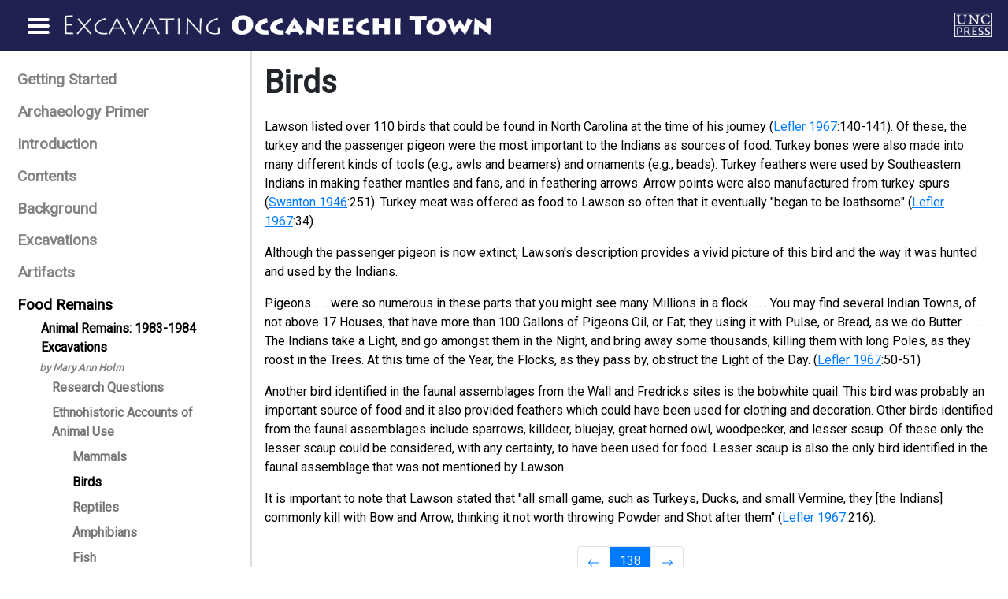

--- FILE ---
content_type: text/html
request_url: https://eotonline.org/html/foodremains/138_birds.html
body_size: 3792
content:


<!DOCTYPE html>
<html lang="en">
  <head>
    <meta charset="utf-8">
    <meta name="viewport" content="width=device-width, initial-scale=1, shrink-to-fit=no">

    <title>Birds - Excavating Occaneechi Town</title>
    <link href="../../assets/css/lightgallery.min.css" rel="stylesheet">
    <link href="../../assets/css/textpage.css" rel="stylesheet">
    <link href="../../assets/css/modals.css" rel="stylesheet">
    <link href="../../assets/css/lightgallery.min.css" rel="stylesheet">
<link rel="stylesheet" href="../../assets/css/bootstrap.min.css">
<link href="../../assets/css/styles.css" rel="stylesheet">
<link rel="stylesheet" href="../../assets/css/Lithos%20Pro.css">
<link rel="stylesheet" href="https://fonts.googleapis.com/css?family=Roboto">
<link rel="stylesheet" href="https://fonts.googleapis.com/css?family=Ubuntu">
<link rel="stylesheet" href="../../assets/css/gradient-navbar.css">
<link rel="stylesheet" href="../../assets/css/bootstrap-toc.min.css">

    <!-- Favicons generated by realfavicongenerator.net -->
    <link rel="apple-touch-icon" sizes="180x180" href="../../assets/img/favicon/apple-touch-icon.png">
    <link rel="icon" type="image/png" sizes="32x32" href="../../assets/img/favicon/favicon-32x32.png">
    <link rel="icon" type="image/png" sizes="16x16" href="../../assets/img/favicon/favicon-16x16.png">
    <link rel="manifest" href="../../assets/img/favicon/site.webmanifest">
    <link rel="mask-icon" href="../../assets/img/favicon/safari-pinned-tab.svg" color="#5bbad5">
    <link rel="shortcut icon" href="../../assets/img/favicon/favicon.ico">
    <meta name="msapplication-TileColor" content="#da532c">
    <meta name="msapplication-config" content="../../assets/img/favicon/browserconfig.xml">
    <meta name="theme-color" content="#ffffff">
  </head>

  <body data-spy="scroll" data-target="#toc">
    <header>
      <div class="card" id="h-card">
        <div class="card-header d-flex">
          <button class="navbar-toggler" type="button" data-toggle="collapse" data-target="#eot-sidebar" aria-expanded="false" aria-controls="eot-sidebar" aria-expanded="false" aria-label="Toggle navigation" id="sidebarButton">
            <span class="navbar-toggler-icon"></span>
          </button>
          <a class="mr-auto mt-1" href="../index.html">
            <img id="bar-img-wide-base" src="../../assets/img/title_top_long.png">
            <img id="bar-img-narrow-base" src="../../assets/img/title_top.png">
          </a>
          <a class="mt-1" href="https://uncpress.org">
            <img id="press-logo" src="../../assets/img/press_logo.png">
          </a>
        </div>
      </div>
    </header>

    <div class="container-fluid">
      <div class="row">
            <div class="col-md-4 col-lg-3 eot-sidebar collapse show" id="eot-sidebar">
      <script>
        // Collapse sidebar by default on mobile screens
        if (window.matchMedia("(max-width: 767px)").matches) {
          sidebar = document.getElementById("eot-sidebar");
          sidebar.classList.remove("show");
        }
      </script>
      <nav id="toc" data-toggle="toc" class="nav flex-column">
        <div class="sidebar-chapter">
          <a href="../gettingstarted/1_the_basics_of_using_excavating_occaneechi_town.html">Getting Started</a>
        </div>
        <div class="sidebar-chapter">
          <a href="../primer/1_an_archaeology_primer.html">Archaeology Primer</a>
        </div>
        <div class="sidebar-chapter">
          <a href="../introduction/prelims_01_title_page.html">Introduction</a>
        </div>
        <div class="sidebar-chapter">
          <a href="../contents/prelims_07_table_of_contents.html">Contents</a>
        </div>
        <div class="sidebar-chapter">
          <a href="../background/001_historical_background.html">Background</a>
        </div>
        <div class="sidebar-chapter">
          <a href="../excavations/excavations.html">Excavations</a>
        </div>
        <div class="sidebar-chapter">
          <a href="../artifacts/085_introduction_to_artifact_analyses.html">Artifacts</a>
        </div>
        <div class="sidebar-active sidebar-chapter"> <!-- Current chapter -->
          <a href="135_research_questions.html">Food Remains</a>
          <ul class="nav"> <!-- Current chapter modules list -->
            <li class="sidebar-active sidebar-module">
              <a href="135_research_questions.html">Animal Remains: 1983-1984 Excavations</a>
<p id="author">by Mary Ann Holm</p>              <ul class="nav"> <!-- Current chapter section list-->
                <li class="sidebar-section">
                  <a href="135_research_questions.html">Research Questions</a>
                </li>
                <li class="sidebar-section">
                  <a href="136_ethnohistoric_accounts_of_animal_use.html">Ethnohistoric Accounts of Animal Use</a>
                    <ul class="nav">
                      <li class="sidebar-subsection">
                        <a href="137_mammals.html">Mammals</a>
                      </li>
                      <li class="sidebar-active sidebar-subsection">
                        <a href="138_birds.html">Birds</a>
                      </li>
                      <li class="sidebar-subsection">
                        <a href="139_reptiles.html">Reptiles</a>
                      </li>
                      <li class="sidebar-subsection">
                        <a href="140_amphibians.html">Amphibians</a>
                      </li>
                      <li class="sidebar-subsection">
                        <a href="141_fish.html">Fish</a>
                      </li>
                      <li class="sidebar-subsection">
                        <a href="142_summary.html">Summary</a>
                      </li>
                    </ul>
                </li>
                <li class="sidebar-section">
                  <a href="143_recovery_techniques.html">Recovery Techniques</a>
                </li>
                <li class="sidebar-section">
                  <a href="144_analytical_procedures.html">Analytical Procedures</a>
                </li>
                <li class="sidebar-section">
                  <a href="145_animals_from_the_wall_site.html">Animals from the Wall Site</a>
                </li>
                <li class="sidebar-section">
                  <a href="146_animals_from_the_fredricks_site.html">Animals from the Fredricks Site</a>
                </li>
                <li class="sidebar-section">
                  <a href="147_comparison_of_the_sites.html">Comparison of the Sites</a>
                </li>
                <li class="sidebar-section">
                  <a href="148_habitat_preference_and_seasonality.html">Habitat Preference and Seasonality</a>
                </li>
                <li class="sidebar-section">
                  <a href="149_species_diversity.html">Species Diversity</a>
                </li>
                <li class="sidebar-section">
                  <a href="150_conclusions.html">Conclusions</a>
                </li>
                <li class="sidebar-section">
                  <a href="151_list_of_tables_and_figures.html">List of Tables and Figures</a>
                </li>
                <li class="sidebar-section">
                  <a href="152_source.html">Source</a>
                </li>
              </ul>
            </li>
            <li class="sidebar-module">
              <a href="153_introduction.html">Animals 1985</a>
            </li>
            <li class="sidebar-module">
              <a href="160_introduction.html">Animals 1986</a>
            </li>
            <li class="sidebar-module">
              <a href="169_introduction.html">Plants 1983-1984</a>
            </li>
            <li class="sidebar-module">
              <a href="187_introduction.html">Plants 1985</a>
            </li>
            <li class="sidebar-module">
              <a href="199_introduction.html">Plants 1986</a>
            </li>
          </ul>
        </div>
        <div class="sidebar-chapter">
          <a href="../interpretations/205_introduction.html">Interpretations</a>
        </div>
        <div class="sidebar-chapter">
          <a href="../references/250_a-g.html">References</a>
        </div>
        <div class="sidebar-chapter">
          <a href="../appendixa/001_burial_1.html">Appendix A: Artifacts by Excavation Context</a>
        </div>
        <div class="sidebar-chapter">
          <a href="../appendixb/001_beads.html">Appendix B: Artifacts by Category</a>
        </div>
        <div class="sidebar-chapter">
          <a href="../data/1_introduction.html">Data Downloads</a>
        </div>
        <div class="sidebar-chapter">
          <a href="../electronic_dig_gateway.html">Electronic Dig</a>
        </div>
      </nav>
    </div>

        <div class="col-md" id="text-chapter-contents">
          <h1>Birds</h1>
            <p>Lawson listed over 110 birds that could be found in North Carolina at the time of his journey (<a class="a-ref" data-author="Lefler, Hugh T. (editor)" data-ref-text="1967  &lt;i&gt;A New Voyage to Carolina by John Lawson&lt;/i&gt;.  University of North Carolina Press, Chapel Hill." data-target="#genModal" data-toggle="modal" href="#genModal"><u>Lefler 1967</u></a>:140-141). Of these, the turkey and the passenger pigeon were the most important to the Indians as sources of food. Turkey bones were also made into many different kinds of tools (e.g., awls and beamers) and ornaments (e.g., beads). Turkey feathers were used by Southeastern Indians in making feather mantles and fans, and in feathering arrows. Arrow points were also manufactured from turkey spurs (<a class="a-ref" data-author="Swanton, John R." data-ref-text="1946  &lt;i&gt;The Indians of the Southeastern United States&lt;/i&gt;.  Bureau of American Ethnology Bulletin 137, Washington, D.C." data-target="#genModal" data-toggle="modal" href="#genModal"><u>Swanton 1946</u></a>:251). Turkey meat was offered as food to Lawson so often that it eventually "began to be loathsome" (<a class="a-ref" data-author="Lefler, Hugh T. (editor)" data-ref-text="1967  &lt;i&gt;A New Voyage to Carolina by John Lawson&lt;/i&gt;.  University of North Carolina Press, Chapel Hill." data-target="#genModal" data-toggle="modal" href="#genModal"><u>Lefler 1967</u></a>:34).</p>
            <p>Although the passenger pigeon is now extinct, Lawson's description provides a vivid picture of this bird and the way it was hunted and used by the Indians.</p>
            <p>Pigeons . . . were so numerous in these parts that you might see many Millions in a flock. . . . You may find several Indian Towns, of not above 17 Houses, that have more than 100 Gallons of Pigeons Oil, or Fat; they using it with Pulse, or Bread, as we do Butter. . . . The Indians take a Light, and go amongst them in the Night, and bring away some thousands, killing them with long Poles, as they roost in the Trees. At this time of the Year, the Flocks, as they pass by, obstruct the Light of the Day. (<a class="a-ref" data-author="Lefler, Hugh T. (editor)" data-ref-text="1967  &lt;i&gt;A New Voyage to Carolina by John Lawson&lt;/i&gt;.  University of North Carolina Press, Chapel Hill." data-target="#genModal" data-toggle="modal" href="#genModal"><u>Lefler 1967</u></a>:50-51)</p>
            <p>Another bird identified in the faunal assemblages from the Wall and Fredricks sites is the bobwhite quail. This bird was probably an important source of food and it also provided feathers which could have been used for clothing and decoration. Other birds identified from the faunal assemblages include sparrows, killdeer, bluejay, great horned owl, woodpecker, and lesser scaup. Of these only the lesser scaup could be considered, with any certainty, to have been used for food. Lesser scaup is also the only bird identified in the faunal assemblage that was not mentioned by Lawson.</p>
            <p>It is important to note that Lawson stated that "all small game, such as Turkeys, Ducks, and small Vermine, they [the Indians] commonly kill with Bow and Arrow, thinking it not worth throwing Powder and Shot after them" (<a class="a-ref" data-author="Lefler, Hugh T. (editor)" data-ref-text="1967  &lt;i&gt;A New Voyage to Carolina by John Lawson&lt;/i&gt;.  University of North Carolina Press, Chapel Hill." data-target="#genModal" data-toggle="modal" href="#genModal"><u>Lefler 1967</u></a>:216).</p>
<nav aria-label="Page navigation" class="page-navigation">
  <ul class="pagination justify-content-center">
    <li class="page-item">
      <a class="page-link" href="137_mammals.html"><svg xmlns="http://www.w3.org/2000/svg" width="16" height="16" fill="currentColor" class="bi bi-arrow-left" viewBox="0 0 16 16" style="vertical-align:bottom;">
        <path fill-rule="evenodd" d="M15 8a.5.5 0 0 0-.5-.5H2.707l3.147-3.146a.5.5 0 1 0-.708-.708l-4 4a.5.5 0 0 0 0 .708l4 4a.5.5 0 0 0 .708-.708L2.707 8.5H14.5A.5.5 0 0 0 15 8z"/>
      </svg></a>
    </li>
    <li class="page-item active">
      <a class="page-link" id="pageNumClickable" data-toggle="popover">138</a>
    </li>
    <li class="page-item">
      <a class="page-link" href="139_reptiles.html"><svg xmlns="http://www.w3.org/2000/svg" width="16" height="16" fill="currentColor" class="bi bi-arrow-right" viewBox="0 0 16 16" style="vertical-align:bottom;">
        <path fill-rule="evenodd" d="M1 8a.5.5 0 0 1 .5-.5h11.793l-3.147-3.146a.5.5 0 0 1 .708-.708l4 4a.5.5 0 0 1 0 .708l-4 4a.5.5 0 0 1-.708-.708L13.293 8.5H1.5A.5.5 0 0 1 1 8z"/>
      </svg></a>
    </li>
  </ul>
</nav>        </div>
      </div>
    </div>

    <!-- Bootstrap core JavaScript -->
    <script src="../../assets/js/jquery.min.js"></script>
    <script src="../../assets/js/bootstrap.min.js"></script>
    <script src="../../assets/js/bootstrap-toc.min.js"></script>
<div class="modal" id="genModal" tabindex="-1" role="dialog" aria-labelledby="modalLabel" aria-hidden="true">
  <div class="modal-lg modal-dialog" role="document">
    <div class="modal-content">
      <div class="modal-header modal-header-generic-textpage">
        <button type="button" class="close" data-dismiss="modal" aria-label="Close">
        <span aria-hidden="true">&times;</span>
        </button>
      </div>
      <div class="modal-body" id="modal-body">
      </div>
    </div>
  </div>
</div>
<div class="modal" id="versionModal" tabindex="-1" role="dialog" aria-labelledby="modalLabel" aria-hidden="true">
  <div class="modal-lg modal-dialog" role="document">
    <div class="modal-content">
      <div class="modal-header modal-header-generic-textpage">
        <h5 class="modal-title">Version Information</h5>
        <button type="button" class="close" data-dismiss="modal" aria-label="Close">
        <span aria-hidden="true">&times;</span>
        </button>
      </div>
      <div class="modal-body" id="version-modal-body">
          <p>The authors of Excavating Occaneechi Town (Web edition) recognize that, while all the information recovered in an archaeological excavation has scientific importance, it may be inappropriate to display or view some of that information, such as photographs of human bones, in a public or instructional context. Therefore, we have provided two versions of this edition. The Professional Version provides access to all of the information about the site; the Instructional Version provides access to all of the information except for photographs of human burials.</p>
      </div>
    </div>
  </div>
</div>
<script src="../../assets/js/lightgallery-all.js"></script>
<script src="../../assets/js/load-modals.js"></script>  <script src="../../assets/js/page-num-navigation.js"></script>
  </body>
</html>

--- FILE ---
content_type: text/css
request_url: https://eotonline.org/assets/css/textpage.css
body_size: -137
content:
p.reference {
    margin-left: 1em;
}


--- FILE ---
content_type: text/css
request_url: https://eotonline.org/assets/css/modals.css
body_size: -35
content:
.modal-content {
    display: none;
}

.modal-body {
    display: initial;
    width: auto;
}

.modal-header button {
    display: initial;
}

.img-modal-body {
    text-align: center;
}

.img-modal-body img {
    max-height: 100%;
    max-width: 100%;
}

.ref-modal-body p {
    margin-left: 1em;
}

.table-modal-body p {
    text-align: center;
}

.table-img-modal-body {
    text-align: center;
}


--- FILE ---
content_type: text/css
request_url: https://eotonline.org/assets/css/styles.css
body_size: 2209
content:
.card-header {
  font-family: 'Lithos Pro';
  background-color: #202151 !important;
  border-radius: 0 !important;
}

/* Remove gap between header and top of the browser */
#h-card {
  border: 0;
}

.mb-0 {
  color: white;
  font-size: 1.5rem;
}
/* iPads (portrait and landscape) and above ----------- */
@media only screen and (max-width : 991px) {
  /* Styles */
  #home-pot-pics {
    display: none;
  }
  #index-buttons {
    text-align: -webkit-center;
  }
}

/* Smartphones (portrait) ----------- */
@media only screen and (max-width : 450px) {
  /* Styles */
  .mb-0 {
    font-size: 1.2rem;
    text-align: center;
  }
}
footer {
  left: 0;
  background-color: #C4C4C4;
  width: 100%;
  position: fixed;
  bottom: 0;
}

#footer-navbar .nav-item {
  padding-left: 1em;
  padding-right: 1em;
}

#title-img {
  padding-top: 25px;
  max-width: 80%;
  display: block;
}

.btn.btn-lg.button-front {
  font-family: 'Roboto';
  font-weight: bold;
  font-size: 20px;
  padding: 5px 40px;
  border-radius: 10px;
  background-color: #202151!important;
  display: block;
  margin-bottom: 25px;
  width: max-content;
}

.btn.btn-lg.button-front-1 {
  font-family: 'Roboto';
  font-weight: bold;
  font-size: 20px;
  padding: 5px 40px;
  border-radius: 10px;
  background-color: #522221 !important;
  display: block;
  margin-bottom: 25px;
  width: max-content;
}

#pot-img {
  position: absolute;
  visibility: visible;
  left: 400px;
  bottom: 100px;
  z-index: 200;
  height: auto;
  width: 150px;
}

.sticky-top {
  background-color: #202151 !important;
}

.col-md-4 {
  padding: 1rem !important;
}

.col-md, .col-md-9 {
  padding: 1rem;
}

.navbar-brand {
  font-family: 'Lithos Pro';
  border-radius: 0;
}

.navbar-toggler-icon {
  background: url('../img/hamburger_icon_white.svg') !important;
  vertical-align: text-bottom !important;
  }

#author {
  font-family: 'Ubuntu';
  font-size: small;
  margin-left: 10%;
  margin-bottom: 0;
  font-style: italic;
  color: #828282;
}

.sidebar-chapter {
  padding: .4rem;
  font-family: 'Roboto';
  font-weight: bold;
  font-size: larger;
}

.sidebar-module {
  width: 100%;
}

.sidebar-section {
  margin-left: 5%;
  width: 100%;
}

.sidebar-subsection {
  width: 100%;
}

.sidebar-active > a {
  color: #000 !important;
}

.sidebar-chapter > a {
  color: #828282;
}

nav[data-toggle=toc] .nav>li>a {
  font-size: medium !important;
  font-weight: bold !important;
  padding: 4px 30px !important;
}

.col-md > h1 {
  font-family: 'Roboto';
  font-weight: bold;
  padding-bottom: 0.75rem;
}

.col-md > p {
  color: black;
}

.pagination .page-item .page-link {
    border: 1px solid #dee2e6 !important;
}

#pageNumClickable {
  cursor: pointer;
}

#pageNumClickable:hover {
  background-color: #0056b3;
}

a.nav-link.active {
    display: none !important;
}
#eot-sidebar ul.nav.navbar-nav > li {
  display: none !important;
}
/*border TOC*/
@media only screen and (min-width : 768px) {
  /* Styles */
  /* Display a vertical border line between sidebar/content and between
   * both halves of an Excavation Context page only.
   * NOTE: May need to be fine-tuned by adding IDs for HTML tags
   * into the templates later on. */
  .container-fluid > .row>[class*='col-md']:not(#gateway-contents):nth-child(1):before,
  .container-fluid > .row > .col-md > .row >[class*='col-md']:not(#gateway-contents):nth-child(1):before {
    content: "";
    border-left: 2px solid #DDD;
    position: absolute;
    top: 0;
    bottom: 0;
    right: 0;
  }
}
@media only screen and (max-width : 767px) {
  /* Styles */
  #toc {
    display: block;
  }
  .sidebar-chapter > a {
    color: #828282;
  }
  footer {
    left: 0;
    background-color: #C4C4C4;
    width: 100%;
    position: relative !important;
    bottom: 0;
  }
}
div#carouselFigures {
  display: grid !important;
}
.carousel-item {
  transition: transform .6s ease-in-out !important;
  /* height: 650px !important; */
}
.carousel-indicators {
  margin: auto !important;
}
.carousel {
  width: 100% !important;
}
.row > .col > p {
  padding-left: inherit;
  font-family: sans-serif;
}

.figure-caption {
  display: -webkit-box;
  -webkit-line-clamp: 2;
  -webkit-box-orient: vertical;
  text-align: center;
  padding-top: 1%;
  overflow: hidden;
  text-overflow: ellipsis;
  color: #000 !important;
}

h2#description {
  padding-bottom: 2%;
}

li.sidebar-subsection {
  list-style: none;
  font-size: initial;
  margin-left: 10%;
}
li.sidebar-subsection > a {
  color: #828282;
}
li.sidebar-subsection > a:hover {
  color: #563D7C;
}

.carousel-inner {
  height: 500px;
  background-color: #EBEBEB;
  padding: inherit;
  border-radius: 10px;
  display: flex;
  align-items: center;
}

.mx-auto.d-block.img-fluid {
  max-height: 400px !important;
  /* box-shadow: 0px 0px 60px 40px lightgrey; */
}

.text-light {
  font-family: 'Lithos Pro';
}

/* For centering tables in modals */
.table-modal-body .modal-pre-container-div {
  text-align: center;
  overflow-x: auto;
}

.table-modal-body pre {
  display: inline-block;
  text-align: left;
}

/* For displaying images alongside text, i.e. in the Archaeology Primer */
#archaeology-images .in-text-figure {
  padding-block-start: 0.5em;
  padding-block-end: 0.5em;
}

.in-text-img {
  max-width: calc(100% - 2rem);
}

#archaeology-images .figure-caption {
  white-space: normal; /* needs to be off or columns will not re-size
  properly, as the no-wrap on a long figcaption forces the column to
  expand in size accordingly. */
}

/* For page 5 of the Archaeology Primer specifically */
#site-grid-img {
  margin-block-start: 0.5em; /* Padding messes with the <map> tag on this page */
  margin-block-end: 0.5em;
}

/* For displaying images on pages 13, 14, and 23 in the Archaeology Primer*/
#changeable-image-table {
  text-align: center;
  vertical-align: middle;
  border: gray solid 2px;
  height: 500px;
  width: 100%;
}

#changeable-image-table img {
  max-width: calc(100% - 2rem);
  max-height: 450px;
}

#changeable-image-table .figure-caption {
  white-space: normal;
  font-size: 100%;
  color: black;
}

/* For making the page navigation div look better */
.page-navigation {
  padding-top: 0.5rem;
}

/* For displaying tables in Appendices A and B */
.table-container-div {
  overflow-x: auto;
}

/* Reduce the number of tables that overflow in Appendix A.
   Should produce decent results on screens ~360-400px in size. */
@media only screen and (max-width: 400px) {
  .appendix-a-table {
    font-size: 85%;
  }

}
/*Reduces the carousel size based on the browser size*/
@media only screen and (max-width: 300px) {
  div#carousel-zoom {
    height: 420px;
  }
}
@media only screen and (max-width: 270px) {
  div#carousel-zoom {
    height: 370px;
  }
}
/* carousel arrows controls start*/
.carousel-control-next-icon {
  background-image : url("data:image/svg+xml;charset=utf8,%3Csvg xmlns='http://www.w3.org/2000/svg' fill='%343A40' viewBox='0 0 8 8'%3E%3Cpath d='M1.5 0l-1.5 1.5 2.5 2.5-2.5 2.5 1.5 1.5 4-4-4-4z'/%3E%3C/svg%3E") !important;
}
.carousel-control-prev-icon {
  background-image : url("data:image/svg+xml;charset=utf8,%3Csvg xmlns='http://www.w3.org/2000/svg' fill='%343A40' viewBox='0 0 8 8'%3E%3Cpath d='M4 0l-4 4 4 4 1.5-1.5-2.5-2.5 2.5-2.5-1.5-1.5z'/%3E%3C/svg%3E") !important;
}
/* carousel arrows controls end*/

#gateway-contents {
  text-align: center;
}

.foot-link {
  color: black;
}

#bar-img-wide {
  max-height: 31px;
  margin-top: 4px;
  margin-bottom: 4px;
}

#bar-img-narrow {
  max-height: 31px;
  margin-top: 4px;
  margin-bottom: 4px;
}

#bar-img-wide-base {
  max-height: 31px;
}
#bar-img-narrow-base {
  max-height: 31px;
}

#press-logo {
  max-height: 31px;
}

#press-logo-index {
  max-height: 31px;
  margin-top: 4px;
  margin-bottom: 4px;
}

@media only screen and (min-width : 768px) {
  #bar-img-narrow {
    display: none;
  }
  #bar-img-narrow-base {
    display: none;
  }
}

@media only screen and (max-width : 767px) {
  #bar-img-wide {
    display: none;
  }
  #bar-img-wide-base {
    display: none;
  }
}


--- FILE ---
content_type: text/css
request_url: https://eotonline.org/assets/css/Lithos%20Pro.css
body_size: -57
content:
@font-face {
	font-family: 'Lithos Pro';
	src: url(../../assets/fonts/LithosPro-Black.woff2) format('woff2'),
	url(../../assets/fonts/LithosPro-Black.woff) format('woff');
	font-weight: 900;
	font-style: normal;
}

--- FILE ---
content_type: text/css
request_url: https://eotonline.org/assets/css/gradient-navbar.css
body_size: 60
content:
#brand-logo {
  font-size: 34px;
}

#app-navbar {
  background: linear-gradient(120deg, #00e4d0, #5983e8);
}

#sub-title {
  font-family: 'Ubuntu';
  font-size: 28px;
  color: #522221;
  margin-bottom: 0;
}

#title-section {
  margin-left: 4%;
  margin-right: auto;
}

#sub-title-1 {
  font-family: 'Ubuntu';
  font-weight: lighter;
  font-style: italic;
  color: black;
  font-size: 20px;
  max-width: 95%;
  margin-top: -10px;
}

.btn-lg {
  font-family: 'Roboto';
}



--- FILE ---
content_type: text/javascript
request_url: https://eotonline.org/assets/js/load-modals.js
body_size: 976
content:
/* Script that loads table, reference, and video modals while also initializing
 * a LightGallery for each image.
 * Requires jQuery due to use of LightGallery.
 */

function setUpModals() {
  let contents = document.getElementById("text-chapter-contents");
  if (!contents) {
    return;
  }
  let refAnchors = contents.getElementsByClassName("a-ref");
  let tableAnchors = contents.getElementsByClassName("a-table");
  let videoAnchors = contents.getElementsByClassName("a-video");
  let modalBody = document.getElementById("modal-body");
  let modalDialog = document.getElementById("genModal").getElementsByClassName("modal-dialog")[0];
  for (let anchor of refAnchors) {
    anchor.onclick = function(e) {
      // Revert style rules applied when opening a table
      modalDialog.style.width = "";
      modalDialog.style.maxWidth = "";
      modalBody.innerHTML = `${anchor.getAttribute("data-author")}<br><p>${anchor.getAttribute("data-ref-text")}</p>`;
      modalBody.classList.add('ref-modal-body');
      modalBody.classList.remove('img-modal-body');
      modalBody.classList.remove('table-modal-body');
    }
  }
  for (let anchor of tableAnchors) {
    // Insert table and set it to "display:none;" so LightGallery can work on any image links in a table
    let hiddenDiv = document.createElement("div");
    let tablePreContainer = document.createElement("div");
    tablePreContainer.innerHTML = `<pre>${anchor.getAttribute("data-table-string")}</pre>`;
    tablePreContainer.classList.add("modal-pre-container-div");
    hiddenDiv.appendChild(tablePreContainer);
    hiddenDiv.style.display = "none";
    document.body.appendChild(hiddenDiv);
    anchor.onclick = function(e) {
      // Adjust modal width according to table size
      modalDialog.style.width = "fit-content";
      modalDialog.style.maxWidth = "95%";
      modalBody.innerHTML = "";
      modalBody.innerHTML = `<p>${anchor.getAttribute("data-table-header")}</p>`;
      modalBody.appendChild(tablePreContainer);
      modalBody.classList.add('table-modal-body');
      modalBody.classList.remove('img-modal-body');
      modalBody.classList.remove('ref-modal-body');
    };
  }
  for (let anchor of videoAnchors) {
    youTubeLink = anchor.getAttribute("data-figure-path");
    anchor.onclick = function(e) {
      // Revert style rules applied when opening a table
      modalDialog.style.width = "";
      modalDialog.style.maxWidth = "";
      modalBody.innerHTML = `
      <div class="embed-responsive embed-responsive-4by3">
        <iframe class="embed-responsive-item" src="${anchor.getAttribute("data-figure-path")}"
        webkitallowfullscreen mozallowfullscreen allowfullscreen></iframe>
      </div>
      <br>
      <p class="text-center">${anchor.getAttribute("data-figure-caption")}</p>
      `;
    };
  }
};

$(document).ready(function() {
  // Initialize any carousels (i.e. in Excavation context pages)
  $("[id^=carousel-zoom]").lightGallery({
    selector: 'a'
  });
  // Initialize any images in Archaeology Primer chapter text
  $("[id^=archaeology-images]").lightGallery({
    selector: 'a'
  });
  // Initialize images on pages 13, 14, and 23 of the Primer
  $("#changeable-image-table").lightGallery({
    selector: 'a'
  });
  // Initialize any image links in paragraphs of text
  $("[class^=a-img]").lightGallery({
    selector: 'this'
  });

  setUpModals();
  // Set up LightGallery for images in tables 3 and 4
  $("pre").lightGallery({
    selector: "a",
    exThumbImage: "data-thumbnail"
  });
  // Make LightGallery's opening hide the table modal
  $("pre").on("onBeforeOpen.lg", function(e) {
    $("#genModal").css("z-index", 1000);
  });
  $("pre").on("onCloseAfter.lg", function(e) {
    $("#genModal").css("z-index", "");
  });
  $('.modal').each(function(){
		var src = $(this).find('iframe').attr('src');

	$(this).on('click', function(){

		$(this).find('iframe').attr('src', '');
		$(this).find('iframe').attr('src', src);

	});
  });
});


--- FILE ---
content_type: text/javascript
request_url: https://eotonline.org/assets/js/page-num-navigation.js
body_size: 5100
content:
/* JavaScript that enables typing in a page number and navigating to that page.
 * Filled out with a map of page numbers to page paths during site generation.
 */

let pageNumJson = {
  "i": "introduction/prelims_01_title_page.html",
  "ii": "introduction/prelims_02_how_to_cite.html",
  "iii": "introduction/prelims_03_foreword.html",
  "iv": "introduction/prelims_04_preface_to_cd-rom_edition.html",
  "v": "introduction/prelims_05_preface_to_first_web_edition.html",
  "vi": "introduction/prelims_06_preface_to_second_web_edition.html",
  "vii": "contents/prelims_07_table_of_contents.html",
  "viii": "contents/prelims_08_pages_i-xxxiv.html",
  "ix": "contents/prelims_09_pages_1-70.html",
  "x": "contents/prelims_10_pages_71-140.html",
  "xi": "contents/prelims_11_pages_141-210.html",
  "xii": "contents/prelims_12_pages_211-252.html",
  "xiii": "contents/prelims_13_appendix_pages_a_1-a_70.html",
  "xiv": "contents/prelims_14_appendix_pages_a_71-a_140.html",
  "xv": "contents/prelims_15_appendix_pages_a_141-a_210.html",
  "xvi": "contents/prelims_16_appendix_pages_a_211-a_226.html",
  "xvii": "contents/prelims_17_appendix_pages_b_1-b_7.html",
  "xviii": "contents/prelims_18_figures_1-70.html",
  "xix": "contents/prelims_19_figures_71-140.html",
  "xx": "contents/prelims_20_figures_141-210.html",
  "xxi": "contents/prelims_21_figures_211-280.html",
  "xxii": "contents/prelims_22_figures_281-350.html",
  "xxiii": "contents/prelims_23_figures_351-420.html",
  "xxiv": "contents/prelims_24_figures_421-490.html",
  "xxv": "contents/prelims_25_figures_491-560.html",
  "xxvi": "contents/prelims_26_figures_561-630.html",
  "xxvii": "contents/prelims_27_figures_631-700.html",
  "xxviii": "contents/prelims_28_figures_701-770.html",
  "xxix": "contents/prelims_29_figures_771-840.html",
  "xxx": "contents/prelims_30_figures_841-910.html",
  "xxxi": "contents/prelims_31_figures_911-980.html",
  "xxxii": "contents/prelims_32_figures_981-1050.html",
  "xxxiii": "contents/prelims_33_figures_1051-1054.html",
  "xxxiv": "contents/prelims_34_list_of_tables.html",
  "1": "background/001_historical_background.html",
  "2": "background/002_siouan_archaeology.html",
  "3": "background/003_fredricks_site_discovery.html",
  "4": "background/004_fredricks_site_excavation.html",
  "5": "background/005_list_of_figures.html",
  "6": "background/006_sources.html",
  "7": "background/007_introduction.html",
  "8": "background/008_the_invisible_invaders.html",
  "9": "background/009_the_impact_of_trade.html",
  "10": "background/010_war_and_peace.html",
  "11": "background/011_conclusion.html",
  "12": "background/012_notes.html",
  "13": "background/013_source.html",
  "14": "background/014_introduction.html",
  "15": "background/015_pre-revolutionary_war.html",
  "16": "background/016_post-revolutionary_war.html",
  "17": "background/017_twentieth_century.html",
  "18": "background/018_present_and_future.html",
  "19": "background/019_list_of_figures.html",
  "20": "background/020_source.html",
  "21": "excavations/021_burial_1.html",
  "22": "excavations/022_burial_2.html",
  "23": "excavations/023_burial_3.html",
  "24": "excavations/024_feature_1.html",
  "25": "excavations/025_feature_2_burial_4.html",
  "26": "excavations/026_feature_3_burial_5.html",
  "27": "excavations/027_feature_4_burial_6.html",
  "28": "excavations/028_feature_5_burial_7.html",
  "29": "excavations/029_feature_6_burial_8.html",
  "30": "excavations/030_feature_7_burial_9.html",
  "31": "excavations/031_feature_8.html",
  "32": "excavations/032_feature_9.html",
  "33": "excavations/033_feature_10.html",
  "34": "excavations/034_feature_11.html",
  "35": "excavations/035_feature_12.html",
  "36": "excavations/036_feature_13.html",
  "37": "excavations/037_feature_14_burial_11.html",
  "38": "excavations/038_feature_15.html",
  "39": "excavations/039_feature_16.html",
  "40": "excavations/040_feature_17.html",
  "41": "excavations/041_feature_18.html",
  "42": "excavations/042_feature_19.html",
  "43": "excavations/043_feature_20.html",
  "44": "excavations/044_feature_21.html",
  "45": "excavations/045_feature_22.html",
  "46": "excavations/046_feature_23.html",
  "47": "excavations/047_feature_24.html",
  "48": "excavations/048_feature_25.html",
  "49": "excavations/049_feature_26_burial_13.html",
  "50": "excavations/050_feature_27_burial_10.html",
  "51": "excavations/051_feature_28.html",
  "52": "excavations/052_feature_29.html",
  "53": "excavations/053_feature_30.html",
  "54": "excavations/054_feature_31.html",
  "55": "excavations/055_feature_32.html",
  "56": "excavations/056_feature_33.html",
  "57": "excavations/057_feature_34.html",
  "58": "excavations/058_feature_35.html",
  "59": "excavations/059_feature_36.html",
  "60": "excavations/060_feature_37.html",
  "61": "excavations/061_feature_38.html",
  "62": "excavations/062_feature_39.html",
  "63": "excavations/063_feature_40.html",
  "64": "excavations/064_feature_41.html",
  "65": "excavations/065_feature_42.html",
  "66": "excavations/066_feature_43.html",
  "67": "excavations/067_feature_44.html",
  "68": "excavations/068_feature_45.html",
  "69": "excavations/069_feature_46.html",
  "70": "excavations/070_feature_47.html",
  "71": "excavations/071_feature_48.html",
  "72": "excavations/072_feature_49.html",
  "73": "excavations/073_feature_50_burial_12.html",
  "74": "excavations/074_feature_51.html",
  "75": "excavations/075_feature_52.html",
  "76": "excavations/076_feature_53.html",
  "77": "excavations/077_feature_54_burial_14.html",
  "78": "excavations/078_feature_55.html",
  "79": "excavations/079_feature_56.html",
  "80": "excavations/080_feature_57.html",
  "81": "excavations/081_feature_58.html",
  "82": "excavations/082_feature_59.html",
  "83": "excavations/083_feature_60_burial_27.html",
  "84": "excavations/084_feature_61.html",
  "85": "artifacts/085_introduction_to_artifact_analyses.html",
  "86": "artifacts/086_introduction.html",
  "87": "artifacts/087_fredricks_plain.html",
  "88": "artifacts/088_fredricks_check_stamped.html",
  "89": "artifacts/089_simple_stamped_pottery.html",
  "90": "artifacts/090_cord_marked_pottery.html",
  "91": "artifacts/091_uwharrie_net_impressed.html",
  "92": "artifacts/092_brushed_pottery.html",
  "93": "artifacts/093_cob_impressed_pottery.html",
  "94": "artifacts/094_complicated_stamped_pottery.html",
  "95": "artifacts/095_discussion.html",
  "96": "artifacts/096_list_of_tables_and_figures.html",
  "97": "artifacts/097_source.html",
  "98": "artifacts/098_introduction.html",
  "99": "artifacts/099_glossary_of_stone_artifact_types.html",
  "100": "artifacts/100_debitage_flakes.html",
  "101": "artifacts/101_chipped-stone_tools.html",
  "102": "artifacts/102_projectile_points.html",
  "103": "artifacts/103_ground-stone_tools.html",
  "104": "artifacts/104_other_stone_tools.html",
  "105": "artifacts/105_assemblage_characteristics.html",
  "106": "artifacts/106_raw_materials.html",
  "107": "artifacts/107_list_of_tables_and_figures.html",
  "108": "artifacts/108_sources.html",
  "109": "artifacts/109_introduction.html",
  "110": "artifacts/110_pendants.html",
  "111": "artifacts/111_tube_beads.html",
  "112": "artifacts/112_columella_segment_beads.html",
  "113": "artifacts/113_spherical_columella_beads.html",
  "114": "artifacts/114_barrelcylinder_beads.html",
  "115": "artifacts/115_small_disks.html",
  "116": "artifacts/116_wampum.html",
  "117": "artifacts/117_runtees.html",
  "118": "artifacts/118_list_of_figures.html",
  "119": "artifacts/119_source.html",
  "120": "artifacts/120_introduction.html",
  "121": "artifacts/121_architecture_group.html",
  "122": "artifacts/122_arms_group.html",
  "123": "artifacts/123_clothing_group.html",
  "124": "artifacts/124_food_consumption_group.html",
  "125": "artifacts/125_personal_group.html",
  "126": "artifacts/126_construction_tool_group.html",
  "127": "artifacts/127_farm_tool_group.html",
  "128": "artifacts/128_miscellaneous_hardware_group.html",
  "129": "artifacts/129_metal_resource_group.html",
  "130": "artifacts/130_other_artifacts_group.html",
  "131": "artifacts/131_non-recovered_artifacts.html",
  "132": "artifacts/132_list_of_tables_and_figures.html",
  "133": "artifacts/133_list_of_figures_continued.html",
  "134": "artifacts/134_sources.html",
  "135": "foodremains/135_research_questions.html",
  "136": "foodremains/136_ethnohistoric_accounts_of_animal_use.html",
  "137": "foodremains/137_mammals.html",
  "138": "foodremains/138_birds.html",
  "139": "foodremains/139_reptiles.html",
  "140": "foodremains/140_amphibians.html",
  "141": "foodremains/141_fish.html",
  "142": "foodremains/142_summary.html",
  "143": "foodremains/143_recovery_techniques.html",
  "144": "foodremains/144_analytical_procedures.html",
  "145": "foodremains/145_animals_from_the_wall_site.html",
  "146": "foodremains/146_animals_from_the_fredricks_site.html",
  "147": "foodremains/147_comparison_of_the_sites.html",
  "148": "foodremains/148_habitat_preference_and_seasonality.html",
  "149": "foodremains/149_species_diversity.html",
  "150": "foodremains/150_conclusions.html",
  "151": "foodremains/151_list_of_tables_and_figures.html",
  "152": "foodremains/152_source.html",
  "153": "foodremains/153_introduction.html",
  "154": "foodremains/154_analytical_procedures.html",
  "155": "foodremains/155_animals_from_the_fredricks_site.html",
  "156": "foodremains/156_discussion.html",
  "157": "foodremains/157_conclusions.html",
  "158": "foodremains/158_list_of_tables_and_figures.html",
  "159": "foodremains/159_source.html",
  "160": "foodremains/160_introduction.html",
  "161": "foodremains/161_mammals.html",
  "162": "foodremains/162_birds.html",
  "163": "foodremains/163_reptiles_and_amphibians.html",
  "164": "foodremains/164_fish.html",
  "165": "foodremains/165_cut_and_worked_bone.html",
  "166": "foodremains/166_conclusions.html",
  "167": "foodremains/167_list_of_tables_and_figures.html",
  "168": "foodremains/168_source.html",
  "169": "foodremains/169_introduction.html",
  "170": "foodremains/170_preservation_and_recovery.html",
  "171": "foodremains/171_identification_and_quantification.html",
  "172": "foodremains/172_site_comparisons.html",
  "173": "foodremains/173_nuts.html",
  "174": "foodremains/174_crops.html",
  "175": "foodremains/175_fleshy_fruits.html",
  "176": "foodremains/176_miscellaneous_seeds.html",
  "177": "foodremains/177_diversity.html",
  "178": "foodremains/178_summary.html",
  "179": "foodremains/179_additional_data.html",
  "180": "foodremains/180_cost-benefit_analysis.html",
  "181": "foodremains/181_occaneechi_plant_use.html",
  "182": "foodremains/182_spatial_variation.html",
  "183": "foodremains/183_seasonal_variation.html",
  "184": "foodremains/184_summary.html",
  "185": "foodremains/185_list_of_tables_and_figures.html",
  "186": "foodremains/186_source.html",
  "187": "foodremains/187_introduction.html",
  "188": "foodremains/188_methods.html",
  "189": "foodremains/189_nuts.html",
  "190": "foodremains/190_crops.html",
  "191": "foodremains/191_fleshy_fruits.html",
  "192": "foodremains/192_miscellaneous_seeds.html",
  "193": "foodremains/193_charcoal-filled_pits.html",
  "194": "foodremains/194_feature_30.html",
  "195": "foodremains/195_comparison_of_ranks_by_ubiquity_and_weight.html",
  "196": "foodremains/196_discussion_and_conclusions.html",
  "197": "foodremains/197_list_of_tables_and_figures.html",
  "198": "foodremains/198_source.html",
  "199": "foodremains/199_introduction.html",
  "200": "foodremains/200_methods.html",
  "201": "foodremains/201_results.html",
  "202": "foodremains/202_discussion.html",
  "203": "foodremains/203_list_of_tables.html",
  "204": "foodremains/204_source.html",
  "205": "interpretations/205_introduction.html",
  "206": "interpretations/206_population.html",
  "207": "interpretations/207_subsistence.html",
  "208": "interpretations/208_trade_influence.html",
  "209": "interpretations/209_pottery.html",
  "210": "interpretations/210_stone_tools.html",
  "211": "interpretations/211_other_artifacts.html",
  "212": "interpretations/212_conclusions.html",
  "213": "interpretations/213_list_of_figures.html",
  "214": "interpretations/214_sources.html",
  "215": "interpretations/215_introduction.html",
  "216": "interpretations/216_haw,_eno,_and_flat_river_drainages.html",
  "217": "interpretations/217_haw_river_phase_ad_1000-1400.html",
  "218": "interpretations/218_hillsboro_phase_ad_1400-1620.html",
  "219": "interpretations/219_mitchum,_jenrette,_&_fredricks_phases.html",
  "220": "interpretations/220_upper_dan_river_drainage.html",
  "221": "interpretations/221_dan_river_phase_ad_1000-1450.html",
  "222": "interpretations/222_saratown_phase_ad_1450-1710.html",
  "223": "interpretations/223_conclusions.html",
  "224": "interpretations/224_list_of_figures.html",
  "225": "interpretations/225_notes.html",
  "226": "interpretations/226_sources.html",
  "227": "interpretations/227_introduction.html",
  "228": "interpretations/228_approaches_to_analysis.html",
  "229": "interpretations/229_ethnohistoric_background.html",
  "230": "interpretations/230_archaeological_background.html",
  "231": "interpretations/231_the_susquehannock_connection.html",
  "232": "interpretations/232_mortuary_patterns.html",
  "233": "interpretations/233_socio-political_implications.html",
  "234": "interpretations/234_list_of_tables_and_figures.html",
  "235": "interpretations/235_source.html",
  "236": "interpretations/236_introduction.html",
  "237": "interpretations/237_siouan_settlement_patterns.html",
  "238": "interpretations/238_sixteenth-century_community_patterns.html",
  "239": "interpretations/239_seventeenth-century_ethnohistoric_accounts.html",
  "240": "interpretations/240_seventeenth-century_siouan_communities.html",
  "241": "interpretations/241_conclusions.html",
  "242": "interpretations/242_list_of_tables_and_figures.html",
  "243": "interpretations/243_sources.html",
  "244": "interpretations/244_introduction.html",
  "245": "interpretations/245_ethnohistoric_evidence.html",
  "246": "interpretations/246_archaeological_evidence.html",
  "247": "interpretations/247_conclusions.html",
  "248": "interpretations/248_list_of_tables_and_figures.html",
  "249": "interpretations/249_source.html",
  "250": "references/250_a-g.html",
  "251": "references/250_h-r.html",
  "252": "references/250_s-z.html",
  "GS1": "gettingstarted/1_the_basics_of_using_excavating_occaneechi_town.html",
  "GS2": "gettingstarted/2_an_annotated_guide_to_excavating_occaneechi_town.html",
  "AP1": "primer/1_an_archaeology_primer.html",
  "AP2": "primer/2_basic_excavation_steps.html",
  "AP3": "primer/3_establishing_the_site_grid.html",
  "AP4": "primer/4_the_excavation_grid.html",
  "AP5": "primer/5_excavation_units.html",
  "AP6": "primer/6_removing_the_plowed_soil.html",
  "AP7": "primer/7_troweling_the_subsoil.html",
  "AP8": "primer/8_post_holes.html",
  "AP9": "primer/9_pits.html",
  "AP10": "primer/10_excavating_an_ancient_pit.html",
  "AP11": "primer/11_ancient_pit_contents.html",
  "AP12": "primer/12_what_ancient_pit_contents_tell_us.html",
  "AP13": "primer/13_documenting_excavated_features.html",
  "AP14": "primer/14_common_feature_types.html",
  "AP15": "primer/15_a_posthole_structure.html",
  "AP16": "primer/16_an_excavated_posthole_structure.html",
  "AP17": "primer/17_a_wall-trench_structure.html",
  "AP18": "primer/18_an_excavated_wall-trench_structure.html",
  "AP19": "primer/19_mapping_archaeological_features.html",
  "AP20": "primer/20_recovering_artifacts_by_waterscreening.html",
  "AP21": "primer/21_artifacts_found_by_waterscreening.html",
  "AP22": "primer/22_recovering_charcoal_by_flotation.html",
  "AP23": "primer/23_common_artifact_types.html",
  "AP24": "primer/24_backfilling_the_excavation.html",
  "AP25": "primer/25_exploring_archaeology_further.html",
  "Appendix A 1": "appendixa/001_burial_1.html",
  "Appendix A 2": "appendixa/002_burial_2.html",
  "Appendix A 3": "appendixa/003_burial_3.html",
  "Appendix A 4": "appendixa/004_feature_1.html",
  "Appendix A 15": "appendixa/015_feature_2_burial_4.html",
  "Appendix A 26": "appendixa/026_feature_3_burial_5.html",
  "Appendix A 37": "appendixa/037_feature_4_burial_6.html",
  "Appendix A 47": "appendixa/047_feature_5_burial_7.html",
  "Appendix A 57": "appendixa/057_feature_6_burial_8.html",
  "Appendix A 60": "appendixa/060_feature_7_burial_9.html",
  "Appendix A 61": "appendixa/061_feature_8.html",
  "Appendix A 62": "appendixa/062_feature_9.html",
  "Appendix A 5": "appendixa/005_feature_10.html",
  "Appendix A 6": "appendixa/006_feature_11.html",
  "Appendix A 7": "appendixa/007_feature_12.html",
  "Appendix A 8": "appendixa/008_feature_13.html",
  "Appendix A 9": "appendixa/009_feature_14_burial_11.html",
  "Appendix A 10": "appendixa/010_feature_15.html",
  "Appendix A 11": "appendixa/011_feature_16.html",
  "Appendix A 12": "appendixa/012_feature_17.html",
  "Appendix A 13": "appendixa/013_feature_18.html",
  "Appendix A 14": "appendixa/014_feature_19.html",
  "Appendix A 16": "appendixa/016_feature_20.html",
  "Appendix A 17": "appendixa/017_feature_21.html",
  "Appendix A 18": "appendixa/018_feature_22.html",
  "Appendix A 19": "appendixa/019_feature_23.html",
  "Appendix A 20": "appendixa/020_feature_24.html",
  "Appendix A 21": "appendixa/021_feature_25.html",
  "Appendix A 22": "appendixa/022_feature_26_burial_13.html",
  "Appendix A 23": "appendixa/023_feature_27_burial_10.html",
  "Appendix A 24": "appendixa/024_feature_28.html",
  "Appendix A 25": "appendixa/025_feature_29.html",
  "Appendix A 27": "appendixa/027_feature_30.html",
  "Appendix A 28": "appendixa/028_feature_31.html",
  "Appendix A 29": "appendixa/029_feature_32.html",
  "Appendix A 30": "appendixa/030_feature_33.html",
  "Appendix A 31": "appendixa/031_feature_34.html",
  "Appendix A 32": "appendixa/032_feature_35.html",
  "Appendix A 33": "appendixa/033_feature_36.html",
  "Appendix A 34": "appendixa/034_feature_37.html",
  "Appendix A 35": "appendixa/035_feature_38.html",
  "Appendix A 36": "appendixa/036_feature_39.html",
  "Appendix A 38": "appendixa/038_feature_40.html",
  "Appendix A 39": "appendixa/039_feature_41.html",
  "Appendix A 40": "appendixa/040_feature_42.html",
  "Appendix A 41": "appendixa/041_feature_44.html",
  "Appendix A 42": "appendixa/042_feature_45.html",
  "Appendix A 43": "appendixa/043_feature_46.html",
  "Appendix A 44": "appendixa/044_feature_47.html",
  "Appendix A 45": "appendixa/045_feature_48.html",
  "Appendix A 46": "appendixa/046_feature_49.html",
  "Appendix A 48": "appendixa/048_feature_50_burial_12.html",
  "Appendix A 49": "appendixa/049_feature_51.html",
  "Appendix A 50": "appendixa/050_feature_53.html",
  "Appendix A 51": "appendixa/051_feature_54_burial_14.html",
  "Appendix A 52": "appendixa/052_feature_55.html",
  "Appendix A 53": "appendixa/053_feature_56.html",
  "Appendix A 54": "appendixa/054_feature_57.html",
  "Appendix A 55": "appendixa/055_feature_58.html",
  "Appendix A 56": "appendixa/056_feature_59.html",
  "Appendix A 58": "appendixa/058_feature_60_burial_27.html",
  "Appendix A 59": "appendixa/059_feature_61.html",
  "Appendix A 63": "appendixa/063_sq_180r30.html",
  "Appendix A 64": "appendixa/064_sq_180r40.html",
  "Appendix A 65": "appendixa/065_sq_180r50.html",
  "Appendix A 66": "appendixa/066_sq_180r60.html",
  "Appendix A 67": "appendixa/067_sq_180r70.html",
  "Appendix A 68": "appendixa/068_sq_190r10.html",
  "Appendix A 69": "appendixa/069_sq_190r20.html",
  "Appendix A 70": "appendixa/070_sq_190r30.html",
  "Appendix A 71": "appendixa/071_sq_190r40.html",
  "Appendix A 72": "appendixa/072_sq_190r50.html",
  "Appendix A 73": "appendixa/073_sq_190r60.html",
  "Appendix A 74": "appendixa/074_sq_190r70.html",
  "Appendix A 75": "appendixa/075_sq_190r80.html",
  "Appendix A 76": "appendixa/076_sq_190r90.html",
  "Appendix A 77": "appendixa/077_sq_200r0.html",
  "Appendix A 78": "appendixa/078_sq_200r10.html",
  "Appendix A 80": "appendixa/080_sq_200r20.html",
  "Appendix A 81": "appendixa/081_sq_200r30.html",
  "Appendix A 82": "appendixa/082_sq_200r40.html",
  "Appendix A 83": "appendixa/083_sq_200r50.html",
  "Appendix A 84": "appendixa/084_sq_200r60.html",
  "Appendix A 85": "appendixa/085_sq_200r70.html",
  "Appendix A 86": "appendixa/086_sq_200r80.html",
  "Appendix A 87": "appendixa/087_sq_200r90.html",
  "Appendix A 79": "appendixa/079_sq_200r100.html",
  "Appendix A 88": "appendixa/088_sq_210l10.html",
  "Appendix A 89": "appendixa/089_sq_210r0.html",
  "Appendix A 90": "appendixa/090_sq_210r10.html",
  "Appendix A 92": "appendixa/092_sq_210r20.html",
  "Appendix A 93": "appendixa/093_sq_210r30.html",
  "Appendix A 94": "appendixa/094_sq_210r40.html",
  "Appendix A 95": "appendixa/095_sq_210r50.html",
  "Appendix A 96": "appendixa/096_sq_210r60.html",
  "Appendix A 97": "appendixa/097_sq_210r70.html",
  "Appendix A 98": "appendixa/098_sq_210r80.html",
  "Appendix A 99": "appendixa/099_sq_210r90.html",
  "Appendix A 91": "appendixa/091_sq_210r100.html",
  "Appendix A 100": "appendixa/100_sq_220l10.html",
  "Appendix A 101": "appendixa/101_sq_220r0.html",
  "Appendix A 102": "appendixa/102_sq_220r10.html",
  "Appendix A 105": "appendixa/105_sq_220r20.html",
  "Appendix A 106": "appendixa/106_sq_220r30.html",
  "Appendix A 107": "appendixa/107_sq_220r40.html",
  "Appendix A 108": "appendixa/108_sq_220r50.html",
  "Appendix A 109": "appendixa/109_sq_220r60.html",
  "Appendix A 110": "appendixa/110_sq_220r70.html",
  "Appendix A 111": "appendixa/111_sq_220r80.html",
  "Appendix A 112": "appendixa/112_sq_220r90.html",
  "Appendix A 103": "appendixa/103_sq_220r100.html",
  "Appendix A 104": "appendixa/104_sq_220r103.html",
  "Appendix A 113": "appendixa/113_sq_230l10.html",
  "Appendix A 114": "appendixa/114_sq_230r0.html",
  "Appendix A 115": "appendixa/115_sq_230r10.html",
  "Appendix A 118": "appendixa/118_sq_230r20.html",
  "Appendix A 119": "appendixa/119_sq_230r30.html",
  "Appendix A 120": "appendixa/120_sq_230r40.html",
  "Appendix A 121": "appendixa/121_sq_230r50.html",
  "Appendix A 122": "appendixa/122_sq_230r60.html",
  "Appendix A 123": "appendixa/123_sq_230r70.html",
  "Appendix A 124": "appendixa/124_sq_230r80.html",
  "Appendix A 125": "appendixa/125_sq_230r90.html",
  "Appendix A 116": "appendixa/116_sq_230r100.html",
  "Appendix A 117": "appendixa/117_sq_230r110.html",
  "Appendix A 126": "appendixa/126_sq_240l10.html",
  "Appendix A 127": "appendixa/127_sq_240r0.html",
  "Appendix A 128": "appendixa/128_sq_240r10.html",
  "Appendix A 131": "appendixa/131_sq_240r20.html",
  "Appendix A 132": "appendixa/132_sq_240r30.html",
  "Appendix A 133": "appendixa/133_sq_240r40.html",
  "Appendix A 134": "appendixa/134_sq_240r50.html",
  "Appendix A 135": "appendixa/135_sq_240r60.html",
  "Appendix A 136": "appendixa/136_sq_240r70.html",
  "Appendix A 137": "appendixa/137_sq_240r80.html",
  "Appendix A 138": "appendixa/138_sq_240r90.html",
  "Appendix A 129": "appendixa/129_sq_240r100.html",
  "Appendix A 130": "appendixa/130_sq_240r110.html",
  "Appendix A 139": "appendixa/139_sq_250l10.html",
  "Appendix A 140": "appendixa/140_sq_250r0.html",
  "Appendix A 141": "appendixa/141_sq_250r10.html",
  "Appendix A 144": "appendixa/144_sq_250r20.html",
  "Appendix A 145": "appendixa/145_sq_250r30.html",
  "Appendix A 146": "appendixa/146_sq_250r40.html",
  "Appendix A 147": "appendixa/147_sq_250r50.html",
  "Appendix A 148": "appendixa/148_sq_250r60.html",
  "Appendix A 149": "appendixa/149_sq_250r70.html",
  "Appendix A 150": "appendixa/150_sq_250r80.html",
  "Appendix A 151": "appendixa/151_sq_250r90.html",
  "Appendix A 142": "appendixa/142_sq_250r100.html",
  "Appendix A 143": "appendixa/143_sq_250r110.html",
  "Appendix A 152": "appendixa/152_sq_260l10.html",
  "Appendix A 153": "appendixa/153_sq_260r0.html",
  "Appendix A 154": "appendixa/154_sq_260r10.html",
  "Appendix A 157": "appendixa/157_sq_260r20.html",
  "Appendix A 158": "appendixa/158_sq_260r30.html",
  "Appendix A 159": "appendixa/159_sq_260r40.html",
  "Appendix A 160": "appendixa/160_sq_260r50.html",
  "Appendix A 161": "appendixa/161_sq_260r60.html",
  "Appendix A 162": "appendixa/162_sq_260r70.html",
  "Appendix A 163": "appendixa/163_sq_260r80.html",
  "Appendix A 164": "appendixa/164_sq_260r90.html",
  "Appendix A 155": "appendixa/155_sq_260r100.html",
  "Appendix A 156": "appendixa/156_sq_260r110.html",
  "Appendix A 165": "appendixa/165_sq_270l10.html",
  "Appendix A 166": "appendixa/166_sq_270r0.html",
  "Appendix A 167": "appendixa/167_sq_270r10.html",
  "Appendix A 170": "appendixa/170_sq_270r20.html",
  "Appendix A 171": "appendixa/171_sq_270r30.html",
  "Appendix A 172": "appendixa/172_sq_270r40.html",
  "Appendix A 173": "appendixa/173_sq_270r50.html",
  "Appendix A 174": "appendixa/174_sq_270r60.html",
  "Appendix A 175": "appendixa/175_sq_270r70.html",
  "Appendix A 176": "appendixa/176_sq_270r80.html",
  "Appendix A 177": "appendixa/177_sq_270r90.html",
  "Appendix A 168": "appendixa/168_sq_270r100.html",
  "Appendix A 169": "appendixa/169_sq_270r110.html",
  "Appendix A 178": "appendixa/178_sq_280l10.html",
  "Appendix A 179": "appendixa/179_sq_280r0.html",
  "Appendix A 180": "appendixa/180_sq_280r10.html",
  "Appendix A 182": "appendixa/182_sq_280r20.html",
  "Appendix A 183": "appendixa/183_sq_280r30.html",
  "Appendix A 184": "appendixa/184_sq_280r40.html",
  "Appendix A 185": "appendixa/185_sq_280r50.html",
  "Appendix A 186": "appendixa/186_sq_280r60.html",
  "Appendix A 187": "appendixa/187_sq_280r70.html",
  "Appendix A 188": "appendixa/188_sq_280r80.html",
  "Appendix A 189": "appendixa/189_sq_280r90.html",
  "Appendix A 181": "appendixa/181_sq_280r100.html",
  "Appendix A 190": "appendixa/190_sq_290l10.html",
  "Appendix A 191": "appendixa/191_sq_290r0.html",
  "Appendix A 192": "appendixa/192_sq_290r10.html",
  "Appendix A 194": "appendixa/194_sq_290r20.html",
  "Appendix A 195": "appendixa/195_sq_290r30.html",
  "Appendix A 196": "appendixa/196_sq_290r40.html",
  "Appendix A 197": "appendixa/197_sq_290r50.html",
  "Appendix A 198": "appendixa/198_sq_290r60.html",
  "Appendix A 199": "appendixa/199_sq_290r70.html",
  "Appendix A 200": "appendixa/200_sq_290r80.html",
  "Appendix A 201": "appendixa/201_sq_290r90.html",
  "Appendix A 193": "appendixa/193_sq_290r100.html",
  "Appendix A 202": "appendixa/202_sq_300r0.html",
  "Appendix A 203": "appendixa/203_sq_300r10.html",
  "Appendix A 204": "appendixa/204_sq_300r20.html",
  "Appendix A 205": "appendixa/205_sq_300r30.html",
  "Appendix A 206": "appendixa/206_sq_300r40.html",
  "Appendix A 207": "appendixa/207_sq_300r50.html",
  "Appendix A 208": "appendixa/208_sq_300r60.html",
  "Appendix A 209": "appendixa/209_sq_300r70.html",
  "Appendix A 210": "appendixa/210_sq_300r80.html",
  "Appendix A 211": "appendixa/211_sq_310r0.html",
  "Appendix A 212": "appendixa/212_sq_310r10.html",
  "Appendix A 213": "appendixa/213_sq_310r20.html",
  "Appendix A 214": "appendixa/214_sq_310r30.html",
  "Appendix A 215": "appendixa/215_sq_310r40.html",
  "Appendix A 216": "appendixa/216_sq_310r50.html",
  "Appendix A 217": "appendixa/217_sq_310r60.html",
  "Appendix A 218": "appendixa/218_sq_310r70.html",
  "Appendix A 219": "appendixa/219_sq_310r80.html",
  "Appendix A 220": "appendixa/220_sq_320r40.html",
  "Appendix A 221": "appendixa/221_sq_320r50.html",
  "Appendix A 222": "appendixa/222_sq_320r60.html",
  "Appendix A 223": "appendixa/223_sq_320r70.html",
  "Appendix A 224": "appendixa/224_sq_320r80.html",
  "Appendix A 225": "appendixa/225_structure_1.html",
  "Appendix A 226": "appendixa/226_structure_5.html",
  "Appendix B 1": "appendixb/001_beads.html",
  "Appendix B 2": "appendixb/002_ceramics.html",
  "Appendix B 3": "appendixb/003_faunal_remains.html",
  "Appendix B 4": "appendixb/004_historic_artifacts.html",
  "Appendix B 5": "appendixb/005_historic_ceramics.html",
  "Appendix B 6": "appendixb/006_lithics.html",
  "Appendix B 7": "appendixb/007_pipes.html",
  "Data 1": "data/1_introduction.html",
  "Data 2": "data/2_fair_use.html",
  "Data 3": "data/3_text_files.html",
  "Data 4": "data/4_site_maps.html",
  "Data 5": "data/5_square_maps.html",
  "Data 6": "data/6_feature_maps.html",
  "Data 7": "data/7_introduction.html",
  "Data 8": "data/8_context_catalog.html",
  "Data 9": "data/9_artifact_catalog.html",
  "Data 10": "data/10_native_pottery_data.html",
  "Data 11": "data/11_lithic_artifact_data.html",
  "Data 12": "data/12_pipe_data.html",
  "Data 13": "data/13_european_pottery_data.html",
  "Data 14": "data/14_european_artifact_data.html",
  "Data 15": "data/15_bead_data.html",
  "Data 16": "data/16_faunal_data.html"
};

function setUpPageNumNavigation() {
    let pageNumElement = document.getElementById("pageNumClickable");
    let pageNum = pageNumElement.innerHTML;
    $(pageNumElement).popover({
        html: true,
        sanitize: false,
        content: function() {
            let form = $(`<form id="new-page-num-form" style="text-align:center;"><div><label for="pagenum"><b>Go to Page: </b></label></div><div><input type="text" style="width:8em;text-align:center" name="pagenum" value="${pageNum}"></div></form>`);
            form.submit(function(e) {
                e.stopPropagation();
                e.preventDefault(); // Prevent refreshing page on form submit
                let newPageNum = form.find("input").val();
                if (!(newPageNum in pageNumJson)) {
                    alert("Did not find page " + newPageNum + " on this site!");
                    return;
                }
                newPagePath = "../" + pageNumJson[newPageNum];
                window.open(newPagePath, "_self");
            });
            return form;
        },
        container: "body"
    });
};

setUpPageNumNavigation();
